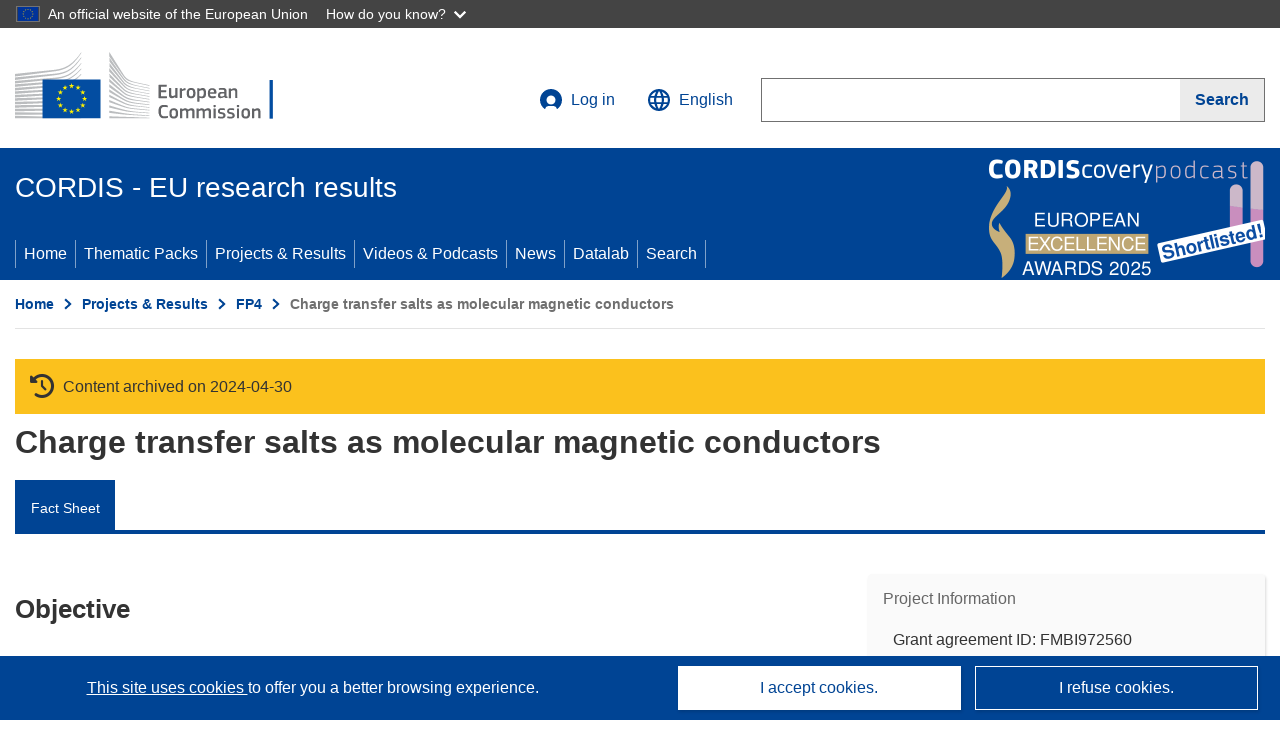

--- FILE ---
content_type: application/javascript; charset=UTF-8
request_url: https://cordis.europa.eu/datalab/visualisations/widget/api/renderWidget.php?action=run&pid=FMBI972560&target=WidgetPlaceHolder&displaymeta=off&fullscreen=on&css=%2Fdatalab%2Fvisualisations%2Fwidget%2Fcss%2FwidgetMapContrib.css&type=project-contrib-map&lv=en&rootUrl=https%3A%2F%2Fcordis.europa.eu%2Fdatalab%2Fvisualisations&apikey=340e55f9-f2df-496a-9e06-99d918abede7&callback=jQuery37108299976816788912_1763967021892&_=1763967021901
body_size: 544
content:
jQuery37108299976816788912_1763967021892("<script>$(document).ready(function() {initMap(\"WidgetPlaceHolder\",false, true);showProjectContribOnMap('WidgetPlaceHolder','{\"contributors\":[{\"rcn\":\"134282\",\"name\":\"CENTRE NATIONAL DE LA RECHERCHE SCIENTIFIQUE\",\"type\":\"coordinator\",\"terminated\":\"false\",\"active\":\"true\",\"order\":\"1\",\"ecContribution\":\"-\",\"netEcContribution\":\"-\",\"totalCost\":\"-\",\"street\":\"Avenue Albert Schweitzer - Chateau Brivazac\",\"postalCode\":\"33600\",\"postBox\":\"\",\"city\":\"PESSAC\",\"countryCode\":\"FR\",\"latlon\":\"\",\"activityType\":\"\"},{\"rcn\":\"764307\",\"name\":\"Not available\",\"type\":\"participant\",\"terminated\":\"false\",\"active\":\"true\",\"order\":\"2\",\"ecContribution\":\"-\",\"netEcContribution\":\"-\",\"totalCost\":\"-\",\"street\":\"\",\"postalCode\":\"\",\"postBox\":\"\",\"city\":\"\",\"countryCode\":\"ES\",\"latlon\":\"\",\"activityType\":\"\"}]}');});<\/script>")

--- FILE ---
content_type: application/javascript; charset=UTF-8
request_url: https://cordis.europa.eu/datalab/visualisations/widget/api/getJsonpRsc.php?lv=&rsc=embargo&callback=jQuery37108299976816788912_1763967021892&_=1763967021893
body_size: -291
content:
jQuery37108299976816788912_1763967021892({"countries" : []}
)

--- FILE ---
content_type: application/javascript; charset=UTF-8
request_url: https://cordis.europa.eu/datalab/visualisations/widget/api/getVersion.php?callback=jQuery37108299976816788912_1763967021892&_=1763967021894
body_size: -367
content:
jQuery37108299976816788912_1763967021892("11.0.0")